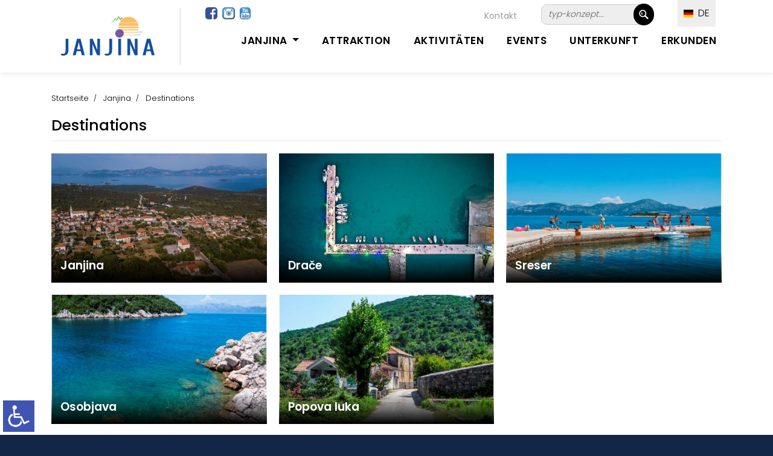

--- FILE ---
content_type: text/html; charset=UTF-8
request_url: https://www.visitjanjina.hr/?u=reiseziele/de/st/413
body_size: 5702
content:
<!DOCTYPE html>
<html lang="de">
  <head>
    <meta charset="utf-8">
    <meta name="viewport" content="width=device-width, initial-scale=1.0, maximum-scale=1.0, user-scalable=0" />
    <link rel="shortcut icon" href="https://www.visitjanjina.hr/favicon.png?ver=14" />
    <link rel="apple-touch-icon" href="https://www.visitjanjina.hr/favicon_60.png?ver=14">
    <link rel="apple-touch-icon" sizes="76x76" href="https://www.visitjanjina.hr/favicon_76.png?ver=14">
    <link rel="apple-touch-icon" sizes="120x120" href="https://www.visitjanjina.hr/favicon_120.png?ver=14">
    <link rel="apple-touch-icon" sizes="152x152" href="https://www.visitjanjina.hr/favicon_152.png?ver=14">
    <title>Destinations | TZO Janjina</title>
    <meta name="description" content="" />
    <meta name="keywords" content="turistička zajenica općine Janjina" />
    <meta property="og:url" content="https://www.visitjanjina.hr/?u=reiseziele/de/st/413" />
	<meta property="og:type" content="website" />
    <meta property="og:image" content="images/logo_janjina.png?ver=13" />
    <meta property="og:title" content="Destinations | TZO Janjina" />
    <meta property="og:description" content="" />
    <meta property="og:site_name" content="visitjanjina.hr" />
        <link href="https://fonts.googleapis.com/css?family=Poppins:100,200,300,400,500,600,700,800,900&display=swap" rel="stylesheet">
    <link href="https://www.visitjanjina.hr/vendor/bootstrap/css/bootstrap.min.css?ver=2023-07-03-08:58:071769909867" rel="stylesheet">
    <link rel="stylesheet" href="https://www.visitjanjina.hr/assets/css/fontawesome.css">
    <link rel="stylesheet" href="https://www.visitjanjina.hr/style.css?ver=2023-07-03-08:58:07">
    <link rel="stylesheet" href="https://www.visitjanjina.hr/assets/css/owl.css">
  </head>
<body id="text_size">
<style>
/* crno_bijelo */ 
body.crno_bijelo {
  background-color:#ffffff;
  color:#575757;
}
body.crno_bijelo p {
  color:#575757!important;
}
body.crno_bijelo div {
  background-color:#ffffff!important;
  background-image:none!important;
}
body.crno_bijelo div ul li {
  background-color:#ffffff!important;
  background-image:none!important;
}
body.crno_bijelo img {
  filter: grayscale(100%)!important;
}
body.crno_bijelo a {
  color:#575757;
}
/* crno_bijelo kraj */ 


/* visoki_kontrast */  
body.visoki_kontrast {
  background-color:#000000;
  color:#ffffff!important;
}
body.visoki_kontrast div {
  background-color:#000000!important;
  background-image:none!important;
}
body.visoki_kontrast p {
  color:#ffffff!important;
}
body.visoki_kontrast div p {
  color:#ffffff!important;
}
body.visoki_kontrast div ul li {
  background-color:#000000!important;
  background-image:none!important;
}
body.visoki_kontrast a {
  color:#0080FF!important;
}
/* visoki_kontrast kraj */ 

/* negativni_kontrast */  
body.negativni_kontrast {
  background-color:#000000!important;
  color:#ffffff!important;
}
body.negativni_kontrast p {
  color:#ffffff!important;
}
body.negativni_kontrast div {
  background-color:#000000!important;
  background-image:none!important;
}
body.negativni_kontrast div ul li {
  background-color:#000000!important;
  background-image:none!important;
}
body.negativni_kontrast a {
  color:#FFFF00!important;
}
/* negativni_kontrast kraj */ 


/* svjetla_pozadina */  
body.svjetla_pozadina {
  background-color:#ffffff!important;
  color:#000000!important;
}
body.svjetla_pozadina p {
  color:#000000!important;
}
body.svjetla_pozadina div {
  background-color:#ffffff!important;
  background-image:none!important;
}
body.svjetla_pozadina div ul li {
  background-color:#ffffff!important;
  background-image:none!important;
}
body.svjetla_pozadina a {
  color:#000000!important;
}
/* svjetla_pozadina kraj */  

/* visoki_kontrast */  
body.podcrtano {
}
body.podcrtano a {
	text-decoration:underline!important;
}
/* visoki_kontrast kraj */ 
</style>

    <!-- loading prije svega -->
    <!--
    <div id="preloader">
        <div class="jumper">
            <div></div>
            <div></div>
            <div></div>
        </div>
    </div>-->
    <!-- loading prije svega -->
    
     
    <!-- heder -->
    <header style="background-color:#FFFFFF;" class="background-header">
      <nav class="navbar navbar-expand-lg">
         <div class="container" style="margin-top:20px;">
         
         <div style="position:relative;" class="prikazuj_desktop">
            <div style="clear:both; margin-top:-60px; margin-left:295px; position:absolute; width:700px; height:30px;" align="right">
            		 
                     <div style="float:left; margin-top:-5px; margin-left:-30px;"><a target="_blank" href="https://www.facebook.com/visit.janjina/"><img class="za_sliku rub" src="images/facebook.jpg" height="20" /></a>&nbsp; <a target="_blank" href="https://www.instagram.com/visit.janjina/"><img class="za_sliku rub" src="images/instagram.png?ver=1" height="20" /></a>&nbsp; <a target="_blank" href="https://www.youtube.com/user/LikePeljesac?feature=watch"><img class="za_sliku rub" src="images/youtube-icon.png?ver=1" height="20" /></a></div>
                     
                     <div style="float:right;">	
                     <!-- FORMA TRAZILICA -->
                <div style="border:1px #CCCCCC solid; width:174px; background-color:#EEEEEE; margin-top:-8px; margin-bottom:10px;" class="rub_veci">
<form name="obicna" id="obicna" action="" method="ger" style="padding:0px; margin:0px;">

<input type="hidden" name="cx" value="44af0dcf842894d95" />
<input type="hidden" name="cof" value="FORID:11" />
<input type="hidden" name="ie" value="utf-8" /> 
<input type="hidden" name="ispis" value="staticna" />
<input type="hidden" name="id" value="82" />
<input type="hidden" name="l" value="de" />
<input name="trazi" value=" &nbsp; " type="submit" class="trazilica_gumb"/>
    <input name="q" id="q" value="typ-konzept..." onFocus="if(this.value=='typ-konzept...') this.value=''; " onBlur="if(this.value=='') this.value='typ-konzept...';" type="text" class="trazilica_polje rub_veci" style="background-color:#EEEEEE;" />
     <div style="clear:both;"></div>
</form>
</div>    
<!-- FORAM TRAZLICA KRAJ --></div>
            		<div style="float:right; margin-right:40px; margin-top:3px;">
                    <div style="color:#9B9999; font-size:14px; line-height:17px; text-decoration:none;"><a href="https://www.visitjanjina.hr/?u=kontakt/de/st/441/440" class="linkovi_prva_stranica">Kontakt</a></div>
                    </div>
                    <div style="clear:both;"></div>
            </div>
            
            <div style="margin-top:-85px; margin-left:990px; position:absolute; z-index:999; width:120px; height:30px;">
            	
                <div class="meni_jezik" style="z-index:999; ">        
        <ul>
            <li><a href="javascript:();"><img alt="DE" src="images/njemacki.jpg?ver=16" width="16" /> &nbsp;DE</a> 
            <ul>
            	<li><a href="https://www.visitjanjina.hr/?u=reiseziele/hr/st/413&n=1"><img alt="HR" src="images/hrvatski.jpg?ver=16" width="16" /> &nbsp;Hrvatski</a></li>                <li><a href="https://www.visitjanjina.hr/?u=reiseziele/en/st/413&n=1"><img alt="EN" src="images/engleski.jpg?ver=16" width="16" /> &nbsp;English</a></li>                                <li><a href="https://www.visitjanjina.hr/?u=reiseziele/ce/st/413&n=1"><img alt="ČE" src="images/ceski.jpg?ver=16" width="16" /> &nbsp;Čeština</a></li>                <li><a href="https://www.visitjanjina.hr/?u=reiseziele/fr/st/413&n=1"><img alt="FR" src="images/francuski.jpg?ver=16" width="16" /> &nbsp;Français</a></li>                <li><a href="https://www.visitjanjina.hr/?u=reiseziele/it/st/413&n=1"><img alt="IT" src="images/talijanski.jpg?ver=16" width="16" /> &nbsp;Italiano</a></li> 
            </ul></li>
         </ul></div> 
                
            </div>
            
          </div>
          
           
         
          <a class="navbar-brand" href="https://www.visitjanjina.hr/?l=de"><div class="logo_top">
          		<div style="float:left; margin-right:10px;"><img src="images/logo_janjina.png?ver=13" class="height_logo"></div> 
                <div style="clear:both;"></div>
          </div></a>
          
          <div style="margin-top:-24px; right:70px; position:absolute; z-index:999; width:120px; height:30px;" class="prikazuj_mobitel">
            	
                <div class="meni_jezik_manji" style="z-index:999; ">        
        <ul>
            <li><a href="javascript:();"><img alt="DE" src="images/njemacki.jpg?ver=16" width="16" /> DE</a> 
            <ul>
            	<li><a href="https://www.visitjanjina.hr/?u=reiseziele/hr/st/413&n=1"><img alt="HR" src="images/hrvatski.jpg?ver=16" width="16" /> &nbsp;Hrvatski</a></li>                <li><a href="https://www.visitjanjina.hr/?u=reiseziele/en/st/413&n=1"><img alt="EN" src="images/engleski.jpg?ver=16" width="16" /> &nbsp;English</a></li>                                <li><a href="https://www.visitjanjina.hr/?u=reiseziele/ce/st/413&n=1"><img alt="ČE" src="images/ceski.jpg?ver=16" width="16" /> &nbsp;Čeština</a></li>                <li><a href="https://www.visitjanjina.hr/?u=reiseziele/fr/st/413&n=1"><img alt="FR" src="images/francuski.jpg?ver=16" width="16" /> &nbsp;Français</a></li>                <li><a href="https://www.visitjanjina.hr/?u=reiseziele/it/st/413&n=1"><img alt="IT" src="images/talijanski.jpg?ver=16" width="16" /> &nbsp;Italiano</a></li> 
            </ul></li>
         </ul></div> 
                
            </div>
          
          <button class="navbar-toggler" type="button" data-toggle="collapse" data-target="#navbarResponsive" aria-controls="navbarResponsive" aria-expanded="false" aria-label="Toggle navigation">
            <span class="navbar-toggler-icon"></span>
          </button>
          <div class="collapse navbar-collapse" id="navbarResponsive">
             <ul class="navbar-nav ml-auto">
                <li class="nav-item active" style="margin-top:0px; padding:0px;">
                    <a class="nav-link" href="#" style="cursor:auto; border-bottom:3px transparent solid;">&nbsp;</a> 
                      <span class="sr-only"></span>
                </li> 
				
                 <li class="nav-item dropdown">
                 	
                    <div style="margin-top:-43px; left:65px; position:absolute; z-index:999; width:80px; height:30px;" class="prikazuj_mobitel">
                    	<a target="_blank" href="https://www.facebook.com/TrpanjTouristBoard/"><img class="za_sliku rub" src="images/facebook.jpg" height="20" /></a>&nbsp; <a target="_blank" href="https://www.instagram.com/visittrpanj/"><img class="za_sliku rub" src="images/instagram.png?ver=1" height="20" /></a>&nbsp; <a target="_blank" href="https://www.youtube.com/@tzotrpanj9299"><img class="za_sliku rub" src="images/youtube-icon.png?ver=1" height="20" /></a>
                    </div>
                    
                 	 <div style="margin-top:-55px; right:10px; position:absolute; z-index:999; width:175px; height:30px;" class="prikazuj_mobitel">
                     	<div style="border:1px #CCCCCC solid; margin-top:10px; margin-bottom:10px; background-color:#EEEEEE;" class="rub_veci">
<form name="obicna" id="obicna" action="" method="ger" style="padding:0px; margin:0px;">

<input type="hidden" name="cx" value="44af0dcf842894d95:_fw1bubo2dk" />
<input type="hidden" name="cof" value="FORID:11" />
<input type="hidden" name="ie" value="utf-8" /> 
<input type="hidden" name="ispis" value="staticna" />
<input type="hidden" name="id" value="82" />
<input type="hidden" name="l" value="de" />
<input name="trazi" value=" &nbsp; " type="submit" class="trazilica_gumb"/>
    <input name="q" id="q" value="typ-konzept..." onFocus="if(this.value=='typ-konzept...') this.value=''; " onBlur="if(this.value=='') this.value='typ-konzept...';" type="text" class="trazilica_polje rub_veci" style="background-color:#eeeeee;" />
     <div style="clear:both;"></div>
</form>
</div>
                     </div>
                 
                     <a style="font-weight:600; text-transform: uppercase;" class="nav-link dropdown-toggle" data-toggle="dropdown" href="#" role="button" aria-haspopup="true" aria-expanded="false">Janjina&nbsp;</a>
                    
                    <div class="dropdown-menu">
                      	
                      <a class="dropdown-item" href="https://www.visitjanjina.hr/?u=welcome-to-janjina-peljesac/de/st/411/410">Welcome to Janjina, Peljesac</a>
                      	
                      <a class="dropdown-item" href="https://www.visitjanjina.hr/?u=reiseziele/de/st/413">Reiseziele</a>
                                          </div>
                </li>
                
               <li class="nav-item"><a style="font-weight:600; text-transform: uppercase;" class="nav-link" href="https://www.visitjanjina.hr/?u=attraktion/de/st/419">Attraktion</a></li>  
                  
               <li class="nav-item"><a style="font-weight:600; text-transform: uppercase;" class="nav-link" href="https://www.visitjanjina.hr/?u=aktivitaten/de/st/432">Aktivitäten</a></li>
               
                              
               <li class="nav-item"><a style="font-weight:600; text-transform: uppercase;" class="nav-link" href="https://www.visitjanjina.hr/?u=events/de/do/438">Events</a></li>
               
               <li class="nav-item"><a style="font-weight:600; text-transform: uppercase;" class="nav-link" href="https://www.visitjanjina.hr/?u=unterkunft/de/sm/439">Unterkunft</a></li>
               
               <li class="nav-item"><a style="font-weight:600; text-transform: uppercase;" class="nav-link" href="https://www.visitjanjina.hr/?u=erkunden/de/st/440">Erkunden</a></li>
                                                   </ul>
          </div> 
        </div>
      </nav>
    </header>
    
    <!--
    <div style="height:120px;"></div>
     
    <div style="background-color:#f2f2f2; margin-bottom:-120px;" align="center">
    <div class="max_width">
        <div style="padding:10px;" align="right">   
        	####
        </div>
    </div>
    </div>
    --> 

     
      
    
<div class="banner"></div>
<script>
	function prikazi_slike(){
		document.getElementById('prikazi_vise_slika').style.display = 'block'; 
		document.getElementById('link_prikazi_vise_slika').style.display = 'none'; 
	}
</script>
<div style="background-image: linear-gradient(#ffffff, #ffffff);">
<!-- koja strana -->
	<!--<div style="height:40px;"></div>-->
      
     
    <div class="breadcrumb-section">
        <div class="container">
            <div class="row" align="left">
                <div class="col-lg-12" align="left">
                    <div class="breadcrumb-text" style="padding:10px; text-align:left;" align="left"> 
                    
                    	<div class="bt-option">
                            <a href="https://www.visitjanjina.hr/">Startseite</a>
                                                                                    <a href="https://www.visitjanjina.hr/?u=janjina/de/st/410">Janjina</a>
                                                          
                            <span style="font-size:13px; font-weight:300;">Destinations</span>                             
                        </div>
                        
                                                
                        
                                                  <h1 style="margin-top:20px; padding:0px; color:#000000;">Destinations</h1>
                                                  <div style="height:2px; margin-top:10px; background-color:#F1F1F1;"></div>
                                                  
                                                  
                    </div>
                </div>
            </div>
        </div>
    </div>
    <div style="height:0px;"></div>
    <!--<div style="height:3px; background-color:#CCCCCC;"></div>-->
 
<!-- ispis stranica -->
   
    <div style="height:20px;"></div> 
    <section class="aboutus-page-section spad">
        <div class="container">
            <div class="about-page-text">
                <div class="ap-title">
                    <div align="left" style="padding:10px; text-align:left;">
                        <p style="margin-bottom:0px; margin-top:-50px;">
                        
                            
							<div style="margin-left:-10px; margin-right:-10px; margin-bottom:0px;">
							                                                        <div class="float_left_33">
                                <div style="padding:10px;">
                                    <div style="position:relative;">
                                    	                                        <a href="https://www.visitjanjina.hr/?u=janjina/de/st/414/413"><img width="100%" src="https://www.visitjanjina.hr/stranice/slike.php?filename=https://www.visitjanjina.hr/TZ_EDIT/objekti/naslovna/DJI_0190_1678918952.jpg&amp;width=500&amp;height=300&ver=3" /></a>
                                        <div onclick="location.href='https://www.visitjanjina.hr/?u=janjina/de/st/414/413';" style="position:absolute; width:100%; bottom:0px;" class="crna_trensparent"><div style="padding:15px;"><span style="cursor:pointer;" class="linkovi_podstranice">Janjina</span></div></div>
                                                                            </div>
                                </div>
                            </div>
                                                                                                                <div class="float_left_33">
                                <div style="padding:10px;">
                                    <div style="position:relative;">
                                    	                                        <a href="https://www.visitjanjina.hr/?u=drace/de/st/415/413"><img width="100%" src="https://www.visitjanjina.hr/stranice/slike.php?filename=https://www.visitjanjina.hr/TZ_EDIT/objekti/naslovna/DJI_0475_1678919196.jpg&amp;width=500&amp;height=300&ver=3" /></a>
                                        <div onclick="location.href='https://www.visitjanjina.hr/?u=drace/de/st/415/413';" style="position:absolute; width:100%; bottom:0px;" class="crna_trensparent"><div style="padding:15px;"><span style="cursor:pointer;" class="linkovi_podstranice">Drače</span></div></div>
                                                                            </div>
                                </div>
                            </div>
                                                                                                                <div class="float_left_33">
                                <div style="padding:10px;">
                                    <div style="position:relative;">
                                    	                                        <a href="https://www.visitjanjina.hr/?u=sreser/de/st/416/413"><img width="100%" src="https://www.visitjanjina.hr/stranice/slike.php?filename=https://www.visitjanjina.hr/TZ_EDIT/objekti/naslovna/15_17_265_ssssssssssssss_1670687866.jpg&amp;width=500&amp;height=300&ver=3" /></a>
                                        <div onclick="location.href='https://www.visitjanjina.hr/?u=sreser/de/st/416/413';" style="position:absolute; width:100%; bottom:0px;" class="crna_trensparent"><div style="padding:15px;"><span style="cursor:pointer;" class="linkovi_podstranice">Sreser</span></div></div>
                                                                            </div>
                                </div>
                            </div>
                                                                                                                <div class="float_left_33">
                                <div style="padding:10px;">
                                    <div style="position:relative;">
                                    	                                        <a href="https://www.visitjanjina.hr/?u=osobjava/de/st/417/413"><img width="100%" src="https://www.visitjanjina.hr/stranice/slike.php?filename=https://www.visitjanjina.hr/TZ_EDIT/objekti/naslovna/18_20_298_1_63_1670687960.jpg&amp;width=500&amp;height=300&ver=3" /></a>
                                        <div onclick="location.href='https://www.visitjanjina.hr/?u=osobjava/de/st/417/413';" style="position:absolute; width:100%; bottom:0px;" class="crna_trensparent"><div style="padding:15px;"><span style="cursor:pointer;" class="linkovi_podstranice">Osobjava</span></div></div>
                                                                            </div>
                                </div>
                            </div>
                                                                                                                <div class="float_left_33">
                                <div style="padding:10px;">
                                    <div style="position:relative;">
                                    	                                        <a href="https://www.visitjanjina.hr/?u=popova-luka/de/st/418/413"><img width="100%" src="https://www.visitjanjina.hr/stranice/slike.php?filename=https://www.visitjanjina.hr/TZ_EDIT/objekti/naslovna/40_1_75_medium_1670583034.jpg&amp;width=500&amp;height=300&ver=3" /></a>
                                        <div onclick="location.href='https://www.visitjanjina.hr/?u=popova-luka/de/st/418/413';" style="position:absolute; width:100%; bottom:0px;" class="crna_trensparent"><div style="padding:15px;"><span style="cursor:pointer;" class="linkovi_podstranice">Popova luka</span></div></div>
                                                                            </div>
                                </div>
                            </div>
                                                                                    <div style="clear:both;"></div>
                            </div>
                            
                             
                             
                             
                         </p>
                     </div>
                 </div>
              </div>
           </div>
        </section>                    
                                
 


 

<div style="background-color:#122748; min-height:400px;">
	<div align="center">
    	<div class="max_width">
        	<div style="height:10px;"></div>
        	<div class="float_left_40" align="left">
            	<div style="padding:20px;" class="center_mobile">
            	<!-- KONTAKT -->
                <div style="color:#FFFFFF; font-size:22px; line-height:25px; font-weight:600; text-transform: uppercase;">TZO Janjina</div>
                <div style="height:20px;"></div>
                <div style="color:#FFFFFF; font-size:14px; line-height:20px;" class="footer_link">
                	<div class="float_left_center_mobile"><img src="images/logo_janjina.png?ver=13" height="80" align="left" class="rub" /></div>
                    <div class="float_left_center_mobile" style="margin-top:15px;" align="left"><img src="images/location_bez.png?ver=6" width="40" align="left" style="margin-left:20px; margin-right:20px;" /><b>Drače 80, 20246 Janjina<br />Hrvatska</b></div>
                    <div style="clear:both; height:20px;">&nbsp;</div>
                    Mob: <a href="tel:+38598772233">+385 98 77 22 33</a><br />
                    Fax: <a href="tel:+38520741130">+385 20 741 130</a><br /><br />
                    <a href="mailto:info@visitjanjina.hr">info@visitjanjina.hr</a><br />
                    <a href="https://www.visitjanjina.hr">www.visitjanjina.hr</a>
                </div>
                <!-- KONTAKT KRAJ -->
                 
                </div>
            </div>
            <div class="float_left_60" align="left">
              
            	<div style="padding:20px;">
                 
            	 
               
                	<!-- banneri -->
                    <div align="center">
                    	<div style="height:20px;"></div>
                        <a href="https://croatia.hr/" target="_blank"><img class="za_sliku" src="images/HTZ-2016-logo-slogan-hrvatski_rgb-mali.png" width="160" /></a>
                        <a href="https://visitdubrovnik.hr" target="_blank"><img class="za_sliku" src="images/logo_dubrovnik.png" width="120" /></a>
                        <a href="https://www.peljesac.holiday" target="_blank"><img class="za_sliku" src="images/peljesac.png?ver=1" width="120" /></a>
                        <a href="https://nautika.evisitor.hr/" target="_blank"><img style="margin-top:15px;" class="za_sliku rub" src="images/nautika_evisitor_new.jpg?ver=3" width="200" /></a>
                        
                        <div style="height:10px;"></div>
                		<div style="height:1px; background-color:#354763;"></div>
                		<div style="height:10px;"></div> 
                        <div align="left">
                        <div class="center_mobile">
                        
                                                <div style="clear:both;"></div>
                        <div class="footer_link" style="display:inline-block; padding:7px;"><a style="font-size:14px; line-height:17px; display:inline-block; color:#FFFFFF;" href="https://www.visitjanjina.hr/?u=datenschutz-bestimmungen/de/st/452">Datenschutz-Bestimmungen</a></div>
                        <div class="footer_link" style="display:inline-block; padding:7px;"><a style="font-size:14px; line-height:17px; display:inline-block; color:#FFFFFF;" href="https://www.visitjanjina.hr/?u=/de/st/373/453"></a></div>
                        <div style="clear:both;"></div>
                        
                                                
                        <div align="right">
                        <div style="height:5px;"></div>
                        <a href="https://www.visitjanjina.hr/TZ_EDIT/" style="background-color:#FFFFFF; padding:5px; color:#000000;" target="_blank">&nbsp;&nbsp;PRIJAVA&nbsp;&nbsp;</a>
                        </div>
                        
                        </div>
                        </div>
                    </div>
                    <!-- banneri kraj -->
                 
                
                 
                <div style="clear:both;"></div>
                <div style="height:20px;"></div>
                <div style="height:1px; background-color:#354763;"></div>
                <div style="height:10px;"></div>
                <div align="right"><span style="color:#FFFFFF; font-size:14px; line-height:17px;">Follow us on &nbsp;&nbsp;&nbsp;<a target="_blank" href="https://www.facebook.com/visit.janjina/"><img class="za_sliku rub" src="images/facebook.jpg" height="30" /></a>&nbsp; <a target="_blank" href="https://www.instagram.com/visit.janjina/"><img class="za_sliku rub" src="images/instagram.png?ver=1" height="30" /></a>&nbsp; <a target="_blank" href="https://www.youtube.com/user/LikePeljesac"><img class="za_sliku rub" src="images/youtube-icon.png?ver=1" height="30" /></a></span></div>
                <div style="height:10px;"></div>
                <div class="footer_left_padding" style="color:#FFFFFF; font-size:14px; line-height:17px;">© TZO Janjina 2023. All rights reserved</div>
                </div>
                <!-- o nama kraj -->
                </div>
            </div>
            <div style="clear:both;"></div>
        </div>
    </div>
</div>    

    <script src="vendor/jquery/jquery.min.js"></script>
    <script src="vendor/bootstrap/js/bootstrap.bundle.min.js"></script>
    <script src="assets/js/custom.js?ver=1769909867"></script>
    <script src="assets/js/owl.js"></script>
        <script src="https://www.visitjanjina.hr/lightbox/visuallightbox.js?ver=1.3" type="text/javascript"></script>          
	<script src="https://www.visitjanjina.hr/lightbox/vlbdata1.js?ver=1.3" type="text/javascript"></script>
	<link rel="stylesheet" href="https://www.visitjanjina.hr/lightbox/vlightbox1.css?ver=1.5" type="text/css" />
	<link rel="stylesheet" href="https://www.visitjanjina.hr/lightbox/visuallightbox.css?ver=1769909867" type="text/css" media="screen" /> 
    <!-- inva -->
<div id="ikona_invalidi" style="position:fixed; bottom:5px; left:5px; z-index:99;">
	<a href="javascript:otvori_info();"><img width="52" src="invalidi/invalidi.png?ver=1"></a>	
</div>

<div id="meni_invalidi" style="position:fixed; bottom:15px; left:15px; z-index:99; display:none; border:2px #cccccc solid; width:300px; min-height:200px; background-color:#FFFFFF;">
	<div style="float:right; margin-top:-35px; width:40px; margin-right:5px;" align="right"><a href="javascript:otvori_info();" style="text-decoration:none; font-size:25px; line-height:28px; font-weight:bold; color:#cccccc;">(x)</a></div>
	<div style="display:left; width:270px; padding:15px; border:none;">
    	
        <div style="cursor:pointer; min-height:30px;" onClick="povecaj_text();" id="povecaj_font"><img src="invalidi/ikona_1.png?ver=1" style="margin-top:-8px; margin-right:5px;" align="left"> Povećaj font</div> 
        <div style="clear:both;"></div>
    	
        <div style="cursor:pointer; min-height:30px;" onClick="smanji_text();" id="smanji_font"><img src="invalidi/ikona_2.png?ver=1" style="margin-top:-8px; margin-right:5px;" align="left"> Smanji font</div> 
        <div style="clear:both;"></div>
    	
        <div style="cursor:pointer; min-height:30px;" onClick="crno_bijelo();" id="crno_bijelo"><img src="invalidi/ikona_3.png?ver=1" align="left" style="margin-top:-8px; margin-right:5px;"> Crno bijelo</div> 
        <div style="clear:both;"></div>
        
        <div style="cursor:pointer; min-height:30px;" onClick="visoki_kontrast();" id="visoki_kontrast"><img src="invalidi/ikona_4.png?ver=1" align="left" style="margin-top:-8px; margin-right:5px;"> Visoki kontrast</div> 
        <div style="clear:both;"></div>
        
        <div style="cursor:pointer; min-height:30px;" onClick="negativni_kontrast();" id="negativni_kontrast"><img src="invalidi/ikona_5.png?ver=1" align="left" style="margin-top:-8px; margin-right:5px;"> Negativni kontrast</div> 
        <div style="clear:both;"></div>
        
        <div style="cursor:pointer; min-height:30px;" onClick="svjetla_pozadina();" id="svjetla_pozadina"><img src="invalidi/ikona_6.png?ver=1" align="left" style="margin-top:-8px; margin-right:5px;"> Svjetla pozadina</div> 
        <div style="clear:both;"></div>
        
         <div style="cursor:pointer; width:100%; min-height:30px;" onClick="podrctane_poveznice();" id="podrctane_poveznice"><img src="invalidi/ikona_7.png?ver=1" align="left" style="margin-top:-8px; margin-right:5px;"> Podcrtane poveznice</div> 
        <div style="clear:both;"></div>
    	
    </div>
    <div style="clear:both;"></div>
</div>
<script>
	function otvori_info(){
 		if(document.getElementById("meni_invalidi").style.display == 'none') { 
		document.getElementById("ikona_invalidi").style.display = "none"; 
		document.getElementById('meni_invalidi').style.display = 'block';
			} else {
		document.getElementById("ikona_invalidi").style.display = "block"; 
		document.getElementById('meni_invalidi').style.display = 'none';
		}
	}
	function povecaj_text() {
		demo_paragraph = document.getElementById('text_size');
 		demo_paragraph.style.fontSize = "150%" ;
    	tsw_demo_font_is_large = true ; 
	}
	function smanji_text() {
		demo_paragraph = document.getElementById('text_size');
  		demo_paragraph.style.fontSize = "13px" ;
    	tsw_demo_font_is_large = true ;	
	}
 	function crno_bijelo() {
 		document.body.classList.remove(''+document.body.classList.item(0)+'');
		document.body.classList.add("crno_bijelo");		 
	}
	function visoki_kontrast() {
 		document.body.classList.remove(''+document.body.classList.item(0)+'');
		document.body.classList.add("visoki_kontrast");	 
	}
	function negativni_kontrast() {
 		document.body.classList.remove(''+document.body.classList.item(0)+'');
		document.body.classList.add("negativni_kontrast");	 
	}
	function svjetla_pozadina() {
 		document.body.classList.remove(''+document.body.classList.item(0)+'');
		document.body.classList.add("svjetla_pozadina");	 
	}
	function podrctane_poveznice()
	{	
		 //alert(document.body.classList.item(1));
		 if(document.body.classList.item(1)=="podcrtano") {
		 	document.body.classList.remove('podcrtano');
		 }
		 else {
 			document.body.classList.add(""+document.body.classList.item(0)+"","podcrtano");
		} 
		 
	} 
</script>
<!-- inva kraj -->
</body>
</html>

--- FILE ---
content_type: text/css
request_url: https://www.visitjanjina.hr/style.css?ver=2023-07-03-08:58:07
body_size: 39370
content:
body {
  font-family: 'Poppins', sans-serif;
  overflow-x: hidden;
  text-rendering: optimizeLegibility;
  -webkit-font-smoothing: antialiased;
  -moz-osx-font-smoothing: grayscale;
  background-color:#122748;
}
.font_size_16 { font-size:1em; }
.font_size_17 { font-size:1.06em; }
.font_size_18 { font-size:1.12em; }
.font_size_19 { font-size:1.18em; }
.font_size_20 { font-size:1.25em; }
p {
	margin-bottom: 0px;
	font-size: 0.87em;
	font-weight: 300;
	color: #4a4a4a;
	line-height: 1.5em;
}
a {
	text-decoration: none!important;
}
ul {
	padding: 0;
	margin: 0;
	list-style: none;
}

h1 { font-size:25px; line-height:28px; margin:0px; }
h2,h3,h4,h5,h6 {
	margin: 0px;
}

ul.social-icons li {
	display: inline-block;
	margin-right: 3px;
}

ul.social-icons li:last-child {
	margin-right: 0px;
}

ul.social-icons li a {
	width: 50px;
	height: 50px;
	display: inline-block;
	line-height: 50px;
	background-color: #eee;
	color: #121212;
	font-size: 1.12em;
	text-align: center;
	transition: all .3s;
}

ul.social-icons li a:hover {
	background-color: #003399;
	color: #fff;
}

a.filled-button {
	background-color: #003399;
	color: #fff;
	font-size: 0.87em;
	font-weight: 300;
	padding: 10px 20px;
	border-radius: 5px;
	display: inline-block;
	transition: all 0.3s;
}

a.filled-button:hover {
	background-color: #121212;
	color: #fff;
}

.section-heading {
	text-align: left;
	margin-bottom: 60px;
	border-bottom: 1px solid #eee;
}

.section-heading h2 {
	font-size: 1.6em;
	font-weight: 400;
	color: #1e1e1e;
	margin-bottom: 15px;
}

.page-heading {
	padding: 210px 0px 130px 0px;
	text-align: center;
	background-position: center center;
	background-repeat: no-repeat;
	background-size: cover;
}

.page-heading .text-content h4 {
	color: #003399;
	font-size: 1.37em;
	text-transform: uppercase;
	font-weight: 700;
	margin-bottom: 15px;
}

.page-heading .text-content h2 {
	color: #fff;
	font-size: 1.37em;
	text-transform: uppercase;
	letter-spacing: 5px;
}

#preloader {
  overflow: hidden;
  background: #ffffff;
  left: 0;
  right: 0;
  top: 0;
  bottom: 0;
  position: fixed;
  z-index: 9;
  color: #fff;
}

#preloader .jumper {
  left: 0;
  top: 0;
  right: 0;
  bottom: 0;
  display: block;
  position: absolute;
  margin: auto;
  width: 50px;
  height: 50px;
}

#preloader .jumper > div {
  background-color: #fff;
  width: 10px;
  height: 10px;
  border-radius: 100%;
  -webkit-animation-fill-mode: both;
  animation-fill-mode: both;
  position: absolute;
  opacity: 0;
  width: 50px;
  height: 50px;
  -webkit-animation: jumper 1s 0s linear infinite;
  animation: jumper 1s 0s linear infinite;
}

#preloader .jumper > div:nth-child(2) {
  -webkit-animation-delay: 0.33333s;
  animation-delay: 0.33333s;
}

#preloader .jumper > div:nth-child(3) {
  -webkit-animation-delay: 0.66666s;
  animation-delay: 0.66666s;
}

@-webkit-keyframes jumper {
  0% {
    opacity: 0;
    -webkit-transform: scale(0);
    transform: scale(0);
  }
  5% {
    opacity: 1;
  }
  100% {
    -webkit-transform: scale(1);
    transform: scale(1);
    opacity: 0;
  }
}

@keyframes jumper {
  0% {
    opacity: 0;
    -webkit-transform: scale(0);
    transform: scale(0);
  }
  5% {
    opacity: 1;
  }
  100% {
    opacity: 0;
  }
}

/* Header Style */
@media only screen and (min-width: 300px) and (max-width: 980px) { 
header {
	position: absolute;
	z-index: 9;
	width: 100%;
	height: 80px;
	-webkit-transition: all 0.3s ease-in-out 0s;
    -moz-transition: all 0.3s ease-in-out 0s;
    -o-transition: all 0.3s ease-in-out 0s;
    transition: all 0.3s ease-in-out 0s;
}
}
@media only screen and (min-width: 981px)  {
header {
	position: absolute;
	z-index: 9;
	width: 100%;
	height: 120px;
	-webkit-transition: all 0.3s ease-in-out 0s;
    -moz-transition: all 0.3s ease-in-out 0s;
    -o-transition: all 0.3s ease-in-out 0s;
    transition: all 0.3s ease-in-out 0s;
}
}

header .navbar {
	padding: 17px 0px;
}
.background-header .navbar {
	padding: 17px 0px;
}
.background-header {
	top: 0;
	position: fixed;
	background-color: #fff!important;
	box-shadow: 0px 1px 10px rgba(0,0,0,0.1);
}
.background-header .navbar-brand h2 {
	color: #121212!important;
}
.background-header .navbar-nav a.nav-link {
	color: #1e1e1e;
}
.background-header .navbar-nav .nav-link:hover,
.background-header .navbar-nav .active>.nav-link,
.background-header .navbar-nav .nav-link.active,
.background-header .navbar-nav .nav-link.show,
.background-header .navbar-nav .show>.nav-link {
	color: #003399;
}
.navbar .navbar-brand {
	float: 	left;
	margin-top: -12px;
	outline: none;
}
.navbar .navbar-brand h2 {
	color: #000;
	text-transform: uppercase;
	font-size: 1.5em;
	font-weight: 700;
	-webkit-transition: all .3s ease 0s;
    -moz-transition: all .3s ease 0s;
    -o-transition: all .3s ease 0s;
    transition: all .3s ease 0s;
}
.navbar .navbar-brand h2 em {
	font-style: normal;
	color: #003399;
}
#navbarResponsive {
	z-index: 9;
}
.navbar-collapse {
	text-align: center;
}
.navbar .navbar-nav .nav-item {
	margin: 0px 11px;
}
.navbar .navbar-nav a.nav-link {
	font-size: 1.06em;
	font-weight: 500;
	letter-spacing: 0.5px;
	color: #000;
	transition: all 0.5s;
	margin-top: 5px;
}
.navbar .navbar-nav .nav-link:hover,
.navbar .navbar-nav .active>.nav-link,
.navbar .navbar-nav .nav-link.active,
.navbar .navbar-nav .nav-link.show,
.navbar .navbar-nav .show>.nav-link {
	color: #003399;
	padding-bottom: 25px;
	border-bottom: 3px solid #003399;
}
.navbar .navbar-toggler-icon {
	background-image: none;
}
.navbar .navbar-toggler {
	border-color: none;
	background-color: #003399;	
	height: 36px;
	outline: none;
	border-radius: 0px;
	position: absolute;
	right: 10px;
	top: 20px;
}
.navbar .navbar-toggler-icon:after {
	content: '\f0c9';
	color: #fff;
	font-size: 1.12em;
	line-height: 26px;
	font-family: 'FontAwesome';
}

.max_width { max-width: 1110px; }

@media only screen and (min-width: 300px) and (max-width: 980px) { 
.height_50_mobile { height:0px; }
.logo_velicina { height:65px; }
.logo_top { margin-top:-17px; margin-left:-25px; }
.padding_mobile_25 { padding:25px; }
.padding_left_20_mobile { }
.padding_right_20_mobile { }
.padding_left_20 { }
.height_logo { height:65px; margin-left:10px; }
}
@media only screen and (min-width: 981px)  {
.height_50_mobile { height:50px!important; }
.logo_velicina { height:75px;  }
.logo_top { margin-top:-17px; width:225px; height:94px; margin-right:-75px; border-right:3px #eeeeee solid; }
.padding_mobile_25 { }
.padding_left_20_mobile { padding-left:20px; }
.padding_right_20_mobile { padding-right:20px; }
.padding_left_20 { padding-left:20px; }
.height_logo { height:80px; margin-top:10px; }
}

.height_5 { height:5px; }

.footer_link a { color:#ABC4EA; text-decoration:none; }
.footer_link a:hover { text-decoration:underline!important; }

.clear_both { clear:both; }

.tabovi_tabovi { background-color:#f4f4f4; padding:10px; }
.tabovi_tabovi a { color:#000000; font-size:15px; line-height:18px; }
.tabovi_tabovi_selected { background-color:#122748; padding:10px; }
.tabovi_tabovi_selected a { color:#ffffff; font-size:15px; line-height:18px; }


.arrow_plava {
  border: 1px solid #24387F;
  border-width: 0 3px 3px 0;
  display: inline-block;
  padding: 5px;
}
.arrow {
  border: 1px solid #ffffff;
  border-width: 0 3px 3px 0;
  display: inline-block;
  padding: 5px;
}
.up {
  transform: rotate(-135deg);
  -webkit-transform: rotate(-135deg);
  margin-top:-13px; 
}

.up_vise {
  transform: rotate(-135deg);
  -webkit-transform: rotate(-135deg);
  margin-top:-16px; 
}

.down {
  transform: rotate(45deg);
  -webkit-transform: rotate(45deg);
  margin-top:-18px; 
}

.down_vise {
  transform: rotate(45deg);
  -webkit-transform: rotate(45deg);
  margin-top:-20px; 
}

@media only screen and (min-width: 300px) and (max-width: 980px) {
.float_left_center { display:inline-block!important; }
.clear_dva { clear:both; } 
.float_left_25_center { display:inline-block; width:50%; }
.float_left_25 { float:left; width:50%; }
.float_left_33 { float:left; width:100%; }
.float_left_66 { float:left; width:100%; }
.float_left_50 { float:left; width:100%; }
.float_left_70 { float:left; width:100%; }
.float_left_30 { float:left; width:100%; }
.float_left_40 { float:left; width:100%; }
.float_left_60 { float:left; width:100%; }
.float_left_80 { float:left; width:100%; }
.float_left_80_80 { float:left; width:100%; }
.float_left_20_20 { float:left; width:100%; }
.float_left_65 { float:left; width:100%; }
.float_left_35 { float:left; width:100%; }
.height_naslovna_ddk {}
.float_left_25_25 { float:left; width:100%; }
.float_left_75_75 { float:left; width:100%; }
.float_left_35_35 { float:left; width:100%; }
.float_left_65_65 { float:left; width:100%; }
}
@media only screen and (min-width: 981px)  {
.float_left_center { float:left; }
.float_left_25_center { display:inline-block; width:25%; }
.float_left_25 { float:left; width:25%; }
.float_left_33 { float:left; width:33.33%; }
.float_left_66 { float:left; width:66.5%; }
.float_left_50 { float:left; width:50%; }
.float_left_70 { float:left; width:70%; }
.float_left_30 { float:left; width:30%; }
.float_left_40 { float:left; width:40%; }
.float_left_60 { float:left; width:60%; }
.float_left_80 { float:left; width:80%; }
.float_left_80_80 { float:left; width:80%; }
.float_left_20_20 { float:left; width:20%; }
.float_left_65 { float:left; width:65%; }
.float_left_35 { float:left; width:31%; margin-left:4%; }
.height_naslovna_ddk { height:83px; }
.float_left_25_25 { float:left; width:25%; }
.float_left_75_75 { float:left; width:75%; }
.float_left_35_35 { float:left; width:36%; margin-right:2%; }
.float_left_65_65 { float:left; width:62%; }
}

@media only screen and (min-width: 300px) and (max-width: 410px) { 
.float_left_6 { float:left; width:100%; }
.gallery_padding { margin:10px; }
.gallery_prikaz_imena { position:absolute; width:100%; bottom:0px; z-index:1; }
.galerija_prikaz_broja { position:absolute; left:0px; top:-10px; z-index:1; }
}
@media only screen and (min-width: 411px) and (max-width: 780px) { 
.float_left_6 { float:left; width:50%; }
.gallery_padding { margin:20px; }
.gallery_prikaz_imena { position:absolute; width:100%; bottom:0px; z-index:1; }
.galerija_prikaz_broja { position:absolute; left:0px; top:-20px; z-index:1; }
}
@media only screen and (min-width: 781px) and (max-width: 1000px) { 
.float_left_6 { float:left; width:25%; }
.gallery_padding { margin:20px; }
.gallery_prikaz_imena { position:absolute; width:100%; bottom:0px; z-index:1; }
.galerija_prikaz_broja { position:absolute; left:0px; top:-20px; z-index:1; }
}
@media only screen and (min-width: 1001px) and (max-width: 1400px) { 
.float_left_6 { float:left; width:25%; }
.gallery_padding { margin:20px; }
.gallery_prikaz_imena { position:absolute; width:100%; bottom:0px; z-index:1; }
.galerija_prikaz_broja { position:absolute; left:0px; top:-20px; z-index:1; }
}
@media only screen and (min-width: 1401px)  {
.float_left_6 { float:left; width:16.66%; }
.gallery_padding { margin:20px; }
.gallery_prikaz_imena { position:absolute; width:100%; bottom:0px; z-index:1; }
.galerija_prikaz_broja { position:absolute; left:0px; top:-20px; z-index:1; }
}


.bottom_gradient {  
 	background: url([data-uri]);
      background: -moz-linear-gradient(top, rgba(0, 0, 0, 0) 0%, rgba(0, 0, 0, 0) 9%, black 100%);
      background: -webkit-gradient(linear, left top, left bottom, color-stop(0%, rgba(0, 0, 0, 0)), color-stop(9%, rgba(0, 0, 0, 0)), color-stop(100%, black));
      background: -webkit-linear-gradient(top, rgba(0, 0, 0, 0) 0%, rgba(0, 0, 0, 0) 9%, black 100%);
      background: -o-linear-gradient(top, rgba(0, 0, 0, 0) 0%, rgba(0, 0, 0, 0) 9%, black 100%);
      background: -ms-linear-gradient(top, rgba(0, 0, 0, 0) 0%, rgba(0, 0, 0, 0) 9%, black 100%);
      background: linear-gradient(to bottom, rgba(0, 0, 0, 0) 0%, rgba(0, 0, 0, 0) 9%, black 100%);
      filter: progid:DXImageTransform.Microsoft.gradient(startColorstr='#00000000', endColorstr='#000000',GradientType=0); }	  
}


.text_stranice_bijeli { color:#ffffff!important; font-size: 1em; line-height:25px; }
.text_stranice_bijeli strong { font-weight:bold; }
.text_stranice_bijeli a { color:#000000!important; }
.text_stranice_bijeli a:hover { text-decoration:underline; }

.text_stranice_bijeli p { color:#ffffff!important; font-size: 1em; line-height:25px; }
.text_stranice_bijeli p strong { font-weight:bold; }
.text_stranice_bijeli p a { color:#000000!important; }
.text_stranice_bijeli p a:hover { text-decoration:underline; }



@media only screen and (min-width: 300px) and (max-width: 680px) { 
.float_left_20 { float:left; width:50%; margin-bottom:10px; }
.pomakni_lijevo_mobitel { margin-left:15px!important; margin-right:-20px!important; padding:0px!important; margin-top:10px; }
.margin_top_detalji { margin-top:-10px!important; }
}
@media only screen and (min-width: 681px) and (max-width: 1100px) { 
.float_left_20 { float:left; width:50%; margin-bottom:10px; }
.pomakni_lijevo_mobitel { margin-top:0px; }
.margin_top_detalji { margin-top:-10px!important;  }
}
@media only screen and (min-width: 1101px)  {
.float_left_20 { float:left; width:20%; }
.pomakni_lijevo_mobitel {  }
.margin_top_detalji { margin-top:10px!important;  }
}
.rub { border-radius:5px; -moz-border-radius:5px; -webkit-border-radius:5px; }
.rub_veci { border-radius:10px; -moz-border-radius:10px; -webkit-border-radius:10px; }
.rub_dole { border-bottom-left-radius:5px; -moz-border-bottom-left-radius:5px; -webkit-border-bottom-left-radius:5px; border-bottom-right-radius:5px; -moz-border-bottom-right-radius:5px; -webkit-border-bottom-right-radius:5px; }

.za_sliku { opacity: 1.0;  filter: alpha(opacity=100);  }
.za_sliku:hover { opacity: 0.6; filter: alpha(opacity=60); } 
.za_sliku_kliknuti { opacity: 0.6; filter: alpha(opacity=60); }

.tablica_ide table {
  border-collapse: collapse;
  width: 100%;
}

.tablica_ide table th, td {
  
  padding: 8px;
  font-size:1.04em!important;
}

.tablica_ide table th, td span { font-size:1.04em!important; }

tr:nth-child(even) {background-color: #f2f2f2;}

@media only screen and (min-width: 300px) and (max-width: 768px) { 
.galerija_slika_slike_div_manje{ float:left; width:50%; }
.galerija_slika_slike { width:100%; }

.text_stranica img { width:auto!important; max-width:100%!important; height:auto!important; max-height:100%!important; margin-bottom:10px!important; }
.text_stranica h2 strong img { width:auto!important; max-width:50%!important; height:auto!important; max-height:100%!important; margin-bottom:0px!important; }
.text_stranica p { color:#000000!important; font-size: 1em; line-height:25px; }
.text_stranica div { color:#000000!important; font-size: 1em; line-height:25px; font-weight:300; }
.text_stranica p div { color:#000000!important; font-size: 1em; line-height:25px; font-weight:300; }
.text_stranica strong { font-weight:500; }

.text_stranica ul { margin:0px; }
.text_stranica ul li { margin-left:25px; }

.text_stranica_dokumenti img { }
.text_stranica_dokumenti p { color:#000000!important; font-size: 1em; line-height:25px; }
.text_stranica_dokumenti p a { border-left:2px #767B84 solid; padding-left:10px; display: block;
margin-top: 12px; }
.text_stranica_dokumenti strong { font-weight:600; }

.text_stranica_dokumenti ul { margin:0px; }
.text_stranica_dokumenti ul li { margin-left:25px; }

.tablica_manja table { border:none; width:100%!important; text-align:center; margin-top:15px; margin-bottom:15px; }
.tablica_manja table tr { border:1px #CCCCCC solid; display: block;  width:100%!important; margin-top:20px; margin-bottom:20px; }
.tablica_manja table tr td { border:1px #CCCCCC solid; display: block;  width:100%!important; padding:5px; }
.tablica_manja table tbody tr { border:1px #CCCCCC solid; display: block;  width:100%!important; margin-top:20px; margin-bottom:20px; }
.tablica_manja table tbody tr td { border:1px #CCCCCC solid; display: block;  width:100%!important; padding:5px; }

}
@media only screen and (min-width: 769px)  { 
.galerija_slika_slike_div_manje{ float:left; width:25%; }
.galerija_slika_slike { width:100%; }

.text_stranica p { color:#000000!important; font-size: 1em; line-height:25px; }
.text_stranica div { color:#000000!important; font-size: 1em; line-height:25px; font-weight:300; }
.text_stranica p div { color:#000000!important; font-size: 1em; line-height:25px; font-weight:300; }
.text_stranica strong { font-weight:500; }

.text_stranica ul { margin:0px; }
.text_stranica ul li { margin-left:25px; }

.text_stranica_dokumenti p { color:#000000!important; font-size: 1em; line-height:25px; }
.text_stranica_dokumenti p a { border-left:2px #767B84 solid; padding-left:10px; display: block;
margin-top: 12px; }
.text_stranica_dokumenti strong { font-weight:600; }

.text_stranica_dokumenti ul { margin:0px; }
.text_stranica_dokumenti ul li { margin-left:25px; }

}

.text_stranica { color:#000000; }
.text_stranica h2 { margin-bottom:15px; font-size:18px; line-height:21px; }
.text_stranica p { margin-bottom:10px; }

.text_stranica ul { margin-bottom:15px; }
.text_stranica ul li { list-style:outside; }

.linkovi_prva_stranica { color:#9B9999; font-size:14px; line-height:17px; text-decoration:none; }
.linkovi_prva_stranica:hover { text-decoration:underline; }
 
@media only screen and (min-width: 300px) and (max-width: 880px) { 
.prikazuj_desktop { display:none; }
.prikazuj_mobitel { display:block; }
.text_banneri { font-weight:600; color:#ffffff; font-size:25px; line-height:28px; }
.padding_mobitel { padding:25px; }
.padding_mobitel_naziv { padding-left:25px; padding-top:25px; padding-bottom:0px; }
.padding_mobitel_height { height:10px; }
.padding_mobitel_desktop { margin-left:0px; margin-right:0px; margin-bottom:0px; }
.max_height_slike { min-height:245px; }
.max_height_height { height:245px; }
.scroll_ide { overflow-y:scroll; overflow-x:hidden;  }
.scroll_height { height:100%; }  
.scsroll_shadow { -webkit-box-shadow: 0 4px 6px -6px #222;
  -moz-box-shadow: 0 4px 6px -6px #222;
  box-shadow: 0 4px 6px -6px #222; }
.float_left_center_mobile { display:inline-block; float:none!important; }  
.center_mobile { text-align:center; }
.footer_left_padding { padding-left:55px; padding-top:5px; }
}
@media only screen and (min-width: 881px)  {
.prikazuj_desktop { display:block; }
.prikazuj_mobitel { display:none; }
.text_banneri { font-weight:600; color:#ffffff; font-size:50px; line-height:53px; }
.padding_mobitel { padding:0px; }
.padding_mobitel_naziv { padding-left:0px; padding-top:25px; padding-bottom:25px; }
.padding_mobitel_height { height:30px; }
.padding_mobitel_desktop { margin-left:-15px; margin-right:-15px; margin-bottom:0px; }
.max_height_slike { min-height:400px; }
.max_height_height { height:400px; }
.scroll_ide { }
.scroll_height { } 
.scsroll_shadow { }
.float_left_center_mobile { margin-bottom:10px; }
.center_mobile { }
}


.meni_jezik{margin-top:10px;margin-left:10px;margin-bottom:-10px;padding:0;float:right;background-color:#eeeeee}
.meni_jezik ul{list-style:none;padding:0;margin:0}
.meni_jezik ul li{display:block;position:relative;float:left;padding:0;margin:0}
.meni_jezik li ul{display:none}
.meni_jezik ul li a{display:block;text-decoration:none;padding:10px;color:#000;font-size:16px; font-weight:300;}
.meni_jezik ul li a:hover{display:block}
.meni_jezik li:hover ul{display:block;min-width:120px;right:0;position:absolute;z-index:999; border:none;}
.meni_jezik li:hover li{float:none;margin:0;text-align:left}
.meni_jezik li:hover a{background:#eee;color:#000}
.meni_jezik li:hover li a:hover{background:#F3F3F3}


.meni_jezik_manji{margin-top:10px;margin-left:10px;margin-bottom:-10px;padding:0;float:right;background-color:#eeeeee}
.meni_jezik_manji ul{list-style:none;padding:0;margin:0}
.meni_jezik_manji ul li{display:block;position:relative;float:left;padding:0;margin:0}
.meni_jezik_manji li ul{display:none}
.meni_jezik_manji ul li a{display:block;text-decoration:none;padding:6px;color:#000;font-size:16px; font-weight:300;}
.meni_jezik_manji ul li a:hover{display:block}
.meni_jezik_manji li:hover ul{display:block;min-width:120px;right:0;position:absolute;z-index:999; border:none;}
.meni_jezik_manji li:hover li{float:none;margin:0;text-align:left}
.meni_jezik_manji li:hover a{background:#eee;color:#000}
.meni_jezik_manji li:hover li a:hover{background:#F3F3F3}


.trazilica_gumb { height:36px; border-radius:17px; -moz-border-radius:17px; -webkit-border-radius:17px; line-height:20px; width:34px; border:none; background-color:#000000; background-image:url(images/search_ikona.png?ver=4); background-position:center; background-repeat:no-repeat; margin-bottom:-2px; margin-top:-2px; margin-right:-14px; float:right; cursor:pointer; color:#ffffff; }


/*CSS for serving the retina image to devices with a high "device-pixel-ratio":*/
@media only screen and (-moz-min-device-pixel-ratio: 1.5), 
only screen and (-o-min-device-pixel-ratio: 3/2), 
only screen and (-webkit-min-device-pixel-ratio: 1.5), 
only screen and (min-devicepixel-ratio: 1.5), 
only screen and (min-resolution: 1.5dppx) {
.trazilica_gumb {  background-size: 18px 26px; height:36px; border-radius:17px; -moz-border-radius:17px; -webkit-border-radius:17px; line-height:20px; width:34px; border:none; background-color:#000000; background-image:url(images/search_ikona_veca.png?ver=2); background-position:center; background-repeat:no-repeat; margin-bottom:-2px; margin-top:-2px; margin-right:-14px; float:right; cursor:pointer; color:#ffffff; }
}


.trazilica_polje {  outline:none; height:32px; padding-left:10px; padding-right:10px; padding-bottom:0px; padding-top:0px; width:151px; border:0; margin-top:0px; margin-left:0px; float:right; color:#636363; font-weight:300; font-style: italic; background-color:none; }	



@media only screen and (min-width: 300px) and (max-width: 880px) { 
.breadcrumb-section {
	padding-top: 20px;
	padding-bottom: 20px;
}
}
@media only screen and (min-width: 881px)  {
.breadcrumb-section {
	padding-top: 20px;
	padding-bottom: 20px;
}
}
.breadcrumb-text {
	text-align: center;
	color: #ffffff;
	font-weight:300;
}
.breadcrumb-text h2 {
	font-size: 34px;
	color: #ffffff;
	margin-bottom: 12px;
}
.breadcrumb-text .bt-option a {
	display: inline-block;
	font-size: 13px;
	color: #000000;
	margin-right: 20px;
	position: relative;
	font-weight: 300;
}
.breadcrumb-text .bt-option a:after {
	position: absolute;
	right: -13px;
	top: 1px;
	content: " / ";
	font-size: 0.87em;
	color: #000000;
	font-weight: 300;
}
.breadcrumb-text .bt-option span {
	display: inline-block;
	font-size: 0.87em;
	color: #000000;
	font-weight: 300;
}


/* Banner Style */

@media only screen and (min-width: 300px) and (max-width: 980px) { 
.banner {
	position: relative;
	text-align: center;
	padding-top: 80px;
}
}
@media only screen and (min-width: 981px)  {
.banner {
	position: relative;
	text-align: center;
	padding-top: 120px;
}
}

.banner-item-01 {
	padding: 300px 0px;
	background-size: cover;
	background-repeat: no-repeat;
	background-position: center center;
}

.banner-item-02 {
	padding: 300px 0px;
	background-size: cover;
	background-repeat: no-repeat;
	background-position: center center;
}

.banner-item-03 {
	padding: 300px 0px;
	background-size: cover;
	background-repeat: no-repeat;
	background-position: center center;
}

.banner .banner-item {
	max-height: 600px;
}

.banner .text-content {
	position: absolute;
	top: 50%;
	transform: translateY(-50%);
	text-align: center;
	width: 100%;
}

.banner .text-content h4 {
	color: #003399;
	font-size: 1.37em;
	text-transform: uppercase;
	font-weight: 700;
	margin-bottom: 15px;
}

.banner .text-content h2 {
	color: #fff;
	font-size: 62px;
	text-transform: uppercase;
	letter-spacing: 5px;
}

.owl-banner .owl-dots .owl-dot {
  border-radius: 3px;
  width:150px;
}
.owl-banner .owl-dots {
    display: -webkit-box;
    display: -webkit-flex;
    display: -ms-flexbox;
    display: flex;
    -ms-flex-pack: center;
    -webkit-justify-content: center;
    justify-content: center;
    position: absolute;
    left: 50%;
    transform: translateX(-50%);
    bottom: 30px;
}
.owl-banner .owl-dots .owl-dot {
    width: 10px;
    height: 10px;
    border-radius: 50%;
    margin: 0 10px;
    background-color: #fff;
    opacity: 0.5;
}
.owl-banner .owl-dots .owl-dot:focus {
    outline: none
}
.owl-banner .owl-dots .owl-dot.active {
    background-color: #fff;
    opacity: 1;
}



/* Latest Produtcs */

.latest-products {
	margin-top: 100px;
}

.section-heading a {
	float: right;
	margin-top: -35px;
	text-transform: uppercase;
	font-size: 13px;
	font-weight: 700;
	color: #003399;
}

.product-item {
	border: 1px solid #eee;
	margin-bottom: 30px;
}

.product-item .down-content {
	padding: 30px;
	position: relative;
}

.product-item img {
	width: 100%;
	overflow: hidden;
}

.product-item .down-content h4 {
	font-size: 1.06em;
	color: #1a6692;
	margin-bottom: 20px;
}

.product-item .down-content h6 {
	font-size: 1.12em;
	margin-bottom: 15px;
	color: #121212;
}

.product-item .down-content h6 small{
	color: #999;
}

.product-item .down-content p {
	margin-bottom: 20px;
}

.product-item .down-content ul li {
	display: inline-block;
}

.product-item .down-content ul li i {
	color: #003399;
	font-size: 0.87em;
}

.product-item .down-content span {
	position: absolute;
	right: 30px;
	bottom: 30px;
	font-size: 13px;
	color: #003399;
	font-weight: 500;
}

.product-item .down-content span a {
	color: #003399;
	display: inline-block;
	margin-bottom: 3px;
}

.modal-dialog { 
	margin-top: 10%; 
}

/* Best Features */

.about-features {
	margin-top: 100px!important;
}

.about-features p {
	border-bottom: 1px solid #eee;
	padding-bottom: 20px;
}

.about-features .container .row {
	padding-bottom: 0px!important;
	border-bottom: none!important;
}

.best-features {
	margin-top: 50px;
}

.best-features .container .row {
	border-bottom: 1px solid #eee;
	padding-bottom: 60px;
}

.best-features img {
	width: 100%;
	overflow: hidden;
}

.best-features h4 {
	font-size: 1.06em;
	color: #1a6692;
	margin-bottom: 20px;
}

.best-features ul.featured-list li {
	display: block;
	margin-bottom: 10px;
}

.best-features p {
	margin-bottom: 25px;
}

.best-features ul.featured-list li a {
	font-size: 0.87em;
	color: #4a4a4a;
	font-weight: 300;
	transition: all .3s;
	position: relative;
	padding-left: 13px;
}

.best-features ul.featured-list li a:before {
	content: '';
	width: 5px;
	height: 5px;
	display: inline-block;
	background-color: #4a4a4a;
	position: absolute;
	left: 0;
	transition: all .3s;
	top: 8px;
}

.best-features ul.featured-list li a:hover {
	color: #003399;
}

.best-features ul.featured-list li a:hover::before {
	background-color: #003399;
}

.best-features .filled-button {
	margin-top: 20px;
}





/* Call To Action */

.call-to-action .inner-content {
	margin-top: 60px;
	padding: 30px;
	background-color: #f7f7f7;
	border-radius: 5px;
}

.call-to-action .inner-content h4 {
	font-size: 1.06em;
	color: #1a6692;
	margin-bottom: 15px;
}

.call-to-action .inner-content em {
	font-style: normal;
	font-weight: 700;
}

.call-to-action .inner-content .col-md-4 {
	text-align: right;
}

.call-to-action .inner-content .filled-button {
	margin-top: 12px;
}




/* Footer */

footer {
	text-align: center;
}

footer .inner-content {
	border-top: 1px solid #eee;
	margin-top: 60px;
	padding: 60px 0px;
}

footer .inner-content p {
	text-transform: uppercase;
}

footer .inner-content p a {
	color: #003399;
	margin-left: 3px;
}




/* Product Page */

.products {
	margin-top: 100px;
}

.products .filters {
	text-align: center;
	border-bottom: 1px solid #eee;
	padding-bottom: 10px;
	margin-bottom: 60px;
}

.products .filters li {
	text-transform: uppercase;
	font-size: 13px;
	font-weight: 700;
	color: #121212;
	display: inline-block;
	margin: 0px 10px;
	transition: all .3s;
	cursor: pointer;
}

.products .filters ul li.active,
.products .filters ul li:hover {
  color: #003399;
}

.dropdown-menu { 
	border-radius: 0;
}

@media only screen and (min-width: 300px) and (max-width: 960px) { 
.dropdown-item { 
	padding: .5rem 1.5rem; 
	white-space: normal;
}
}
@media only screen and (min-width: 961px)  {
.dropdown-item { 
	padding: .5rem 1.5rem; 
}
}

.page-heading {
	position:relative;
}
.page-heading:before {
	content:'';
	position:absolute;
	top:0;
	left:0;
	bottom:0;
	right:0;
	background-color:rgba(0,0,0,.7);
}
.page-heading .container {
	position:relative;
	z-index: 2;
}
.products ul.pages {
	margin-top: 30px;
	text-align: center;
}

.products ul.pages li {
	display: inline-block;
	margin: 0px 2px;
}

.products ul.pages li a {
	width: 44px;
	height: 44px;
	display: inline-block;
	line-height: 42px;
	border: 1px solid #eee;
	font-size: 15px;
	font-weight: 700;
	color: #121212;
	transition: all .3s;
}

.products ul.pages li a:hover,
.products ul.pages li.active a {
	background-color: #003399;
	border-color: #003399;
	color: #fff;
}



/* Team Members */

.team-members {
	margin-top: 100px;
}

.team-member {
	border: 1px solid #eee;
	margin-bottom: 30px;
}

.team-member img {
	width: 100%;
	overflow: hidden;
}

.team-member .down-content {
	padding: 30px;
	text-align: center;
}

.team-member .thumb-container {
	position: relative;
}

.team-member .thumb-container .hover-effect {
	position: absolute;
	background-color: rgba(243,63,63,0.9);
	top: 0;
	left: 0;
	width: 100%;
	height: 100%;
	opacity: 0;
	visibility: hidden;
	transition: all .5s;
}

.team-member .thumb-container .hover-effect .hover-content {
	position: absolute;
	display: inline-block;
	width: 100%;
	text-align: center;
	top: 50%;
	transform: translateY(-50%);
}

.team-member .thumb-container .hover-effect .hover-content ul.social-icons li a:hover {
	background-color: #fff;
	color: #003399;
}

.team-member:hover .hover-effect {
	visibility: visible;
	opacity: 1;
}

.team-member .down-content h4 {
	font-size: 1.06em;
	color: #1a6692;
	margin-bottom: 8px;
}

.team-member .down-content span {
	display: block;
	font-size: 13px;
	color: #003399;
	font-weight: 500;
	margin-bottom: 20px;
}




/* Services */

.services {
	background-position: center center;
	background-repeat: no-repeat;
	background-size: cover;
	background-attachment: fixed;
	padding: 100px 0px;
}

.services .section-heading h2 { 
	color: #fff; 
}

.service-item {
	text-align: center;
	margin-bottom: 30px;
}

.service-item .icon {
	background-color: #f7f7f7;
	padding: 40px;
}

.service-item .icon i {
	width: 100px;
	height: 100px;
	display: inline-block;
	text-align: center;
	line-height: 100px;
	background-color: #003399;
	color: #fff;
	font-size: 32px;
}

.service-item .down-content {
	background-color: #fff;
	padding: 40px 30px;
}

.service-item .down-content h4 {
	font-size: 1.06em;
	color: #1a6692;
	margin-bottom: 20px;
}

.service-item .down-content h6 { 
	margin-bottom: 15px;
}

.service-item .down-content p {
	margin-bottom: 25px;
}

.services-item-image { 
	display: block; 
}

.n-m { 
	margin: 0!important; 
}

.owl-clients button.owl-dot { 
	background: #f1f1f1!important; 
	width: 10px!important; 
	height: 10px!important; 
	margin: 0 10px!important; 
	border-radius: 50%;
}

.owl-clients button.owl-dot.active { 
	background: #003399!important; 
}

.owl-gallery button.owl-dot { 
	background: #f1f1f1!important; 
	width: 10px!important; 
	height: 10px!important; 
	margin: 0 10px!important; 
	border-radius: 50%;
}

.owl-gallery button.owl-dot.active { 
	background: #003399!important; 
}

/* Clients */

.happy-clients {
	margin-top: 100px;
	margin-bottom: 40px;
}

.happy-clients .client-item img {
	max-width: 100%;
	overflow: hidden;
	transition: all .3s;
	cursor: pointer;
}

.client-item h6 { 
	line-height: 1.6;  
}

.happy-clients .client-item img:hover {
	opacity: 0.8;
}




/* Find Us */

.find-us {
	margin-top: 100px;
}

.find-us p {
	border-bottom: 1px solid #eee;
	padding-bottom: 30px;
	margin-bottom: 30px;
}

.find-us h4 {
	font-size: 1.06em;
	color: #1a6692;
	margin-bottom: 20px;
}

.find-us .left-content {
	margin-left: 30px;
}



/* Send Message */

input { font-size:0.87em; }

.send-message {
	margin-top: 100px;
}

.contact-form select,
.contact-form .form-control {
	font-size: 0.87em;
	width: 100%;
	height: 44px;
	display: inline-block;
	line-height: 42px;
	border: 1px solid #eee;
	border-radius: 0px;
	margin-bottom: 30px;
}

.contact-form select:focus,
.contact-form .form-control:focus {
	box-shadow: none;
	border: 1px solid #eee;
}

.contact-form textarea {
	font-size: 0.87em;
	width: 100%;
	min-width: 100%;
	min-height: 120px;
	height: 120px;
	max-height: 180px;
	border: 1px solid #eee;
	border-radius: 0px;
	margin-bottom: 30px;
}

.contact-form textarea:focus {
	box-shadow: none;
	border: 1px solid #eee;
}

.contact-form button.filled-button {
	background-color: #003399;
	color: #fff;
	font-size: 0.87em;
	font-weight: 300;
	padding: 10px 20px;
	border-radius: 5px;
	display: inline-block;
	transition: all 0.3s;
	border: none;
	outline: none;
	cursor: pointer;
}

.contact-form button.filled-button:hover {
	background-color: #121212;
	color: #fff;
}

.accordion {
	margin-left: 30px;
}

.accordion a {
	cursor: pointer;
	font-size: 1.06em;
	color: #1a6692!important;
	margin-bottom: 20px;
	transition: all .3s;
}

.accordion a:hover {
	color: #003399!important;
}

.accordion a.active {
  color: #003399!important;
}

.accordion li .content {
  display: none;
  margin-top: 10px;
}

.accordion li:first-child {
	border-top: 1px solid #eee;
}

.accordion li {
	border-bottom: 1px solid #eee;
	padding: 15px 0px;
}

.section-background { 
	background: #f1f1f1; 
}

.section {
	padding: 30px 0;
}

.section p {
	margin-bottom: 15px;
}

.section .section-heading {
	margin-bottom: 45px;
}


/* Responsive Style */
@media (max-width: 768px) {
	.banner .text-content {
		width: 90%;
		margin-left: 5%;
	}
	.banner .text-content h4 {
		font-size: 1.37em;
	}

	.banner .text-content h2 {
		font-size: 36px;
		letter-spacing: 0.5px;
	}
	.banner-item-01,
	.banner-item-02,
	.banner-item-03 {
		padding: 180px 0px;
	}
	.page-heading .text-content h4 {
		font-size: 1.37em;
	}

	.page-heading .text-content h2 {
		font-size: 36px;
		letter-spacing: 0.5px;
	}
	.section-heading a {
		float: none;
		margin-top: 0px;
		display: block;
		margin-bottom: 20px;
	}
	.product-item .down-content h4 {
		margin-bottom: 20px!important;
	}
	.best-features .left-content {
		margin-bottom: 30px;
	}
	.call-to-action .inner-content {
		text-align: center;
	}
	.call-to-action .inner-content .filled-button {
		text-align: center;
		width: 100%;
		margin-top: 20px;
	}
	.about-features img {
		margin-bottom: 30px;
	}
	.service-item {
		margin-bottom: 30px;
	}
	.find-us #map {
		margin-bottom: 30px;
	}
	.find-us .left-content {
		margin-left: 0px;
	}
	.send-message .accordion {
		margin-top: 30px;
		margin-left: 0px;
	}
}

@media (max-width: 992px) {
	.navbar .navbar-brand {
		position: absolute;
		left: 30px;
		top: 32px;
		z-index:999;
	}
	.navbar .navbar-brand {
		width: auto;
	}
	.navbar:after {
		display: none;
	}
	#navbarResponsive {
	    z-index: 5;
	    position: absolute;
	    top: 75px;
	    left: 0;
	    width: 100%;
	    text-align: center;
	    background-color: #fff;
	    box-shadow: 0px 10px 10px rgba(0,0,0,0.1);
	}
	.navbar .navbar-nav .nav-item {
		border-bottom: 1px solid #eee;
	}
	.navbar .navbar-nav .nav-item:last-child {
		border-bottom: none;
	}
	.navbar .navbar-nav a.nav-link {
		padding: 15px 0px;
		color: #1e1e1e;
	}
	.navbar .navbar-nav .nav-link:hover,
	.navbar .navbar-nav .active>.nav-link,
	.navbar .navbar-nav .nav-link.active,
	.navbar .navbar-nav .nav-link.show,
	.navbar .navbar-nav .show>.nav-link {
		color: #003399;
		border-bottom: none!important;
		padding-bottom: 15px;
	}
	.product-item .down-content h4 {
		margin-bottom: 10px;
	}
	.product-item .down-content h6 {
		margin-bottom: 20px;
	}
}


.linkovi_podstranice { font-size:19px; line-height:22px; color:#FFFFFF; font-weight:600; text-decoration:none; -webkit-touch-callout: none; /* iOS Safari */
    -webkit-user-select: none; /* Safari */
     -khtml-user-select: none; /* Konqueror HTML */
       -moz-user-select: none; /* Old versions of Firefox */
        -ms-user-select: none; /* Internet Explorer/Edge */
            user-select: none; }
.linkovi_podstranice:hover { font-size:19px; line-height:22px; color:#FFFFFF; font-weight:600; text-decoration:underline!important; -webkit-touch-callout: none; /* iOS Safari */
    -webkit-user-select: none; /* Safari */
     -khtml-user-select: none; /* Konqueror HTML */
       -moz-user-select: none; /* Old versions of Firefox */
        -ms-user-select: none; /* Internet Explorer/Edge */
            user-select: none; }

.linkovi_prva { font-size:19px; line-height:22px; color:#000000; font-weight:500; text-decoration:none; }
.linkovi_prva:hover { font-size:19px; line-height:22px; color:#000000; font-weight:500; text-decoration:underline!important; }

.linkovi_prva_bold { font-size:21px; line-height:24px; color:#000000; font-weight:600; text-decoration:none; }
.linkovi_prva_bold:hover { font-size:21px; line-height:24px; color:#000000; font-weight:600; text-decoration:underline!important; }


.crna_trensparent { 
 	background: url([data-uri]);
      background: -moz-linear-gradient(top, rgba(0, 0, 0, 0) 0%, rgba(0, 0, 0, 0) 9%, black 100%);
      background: -webkit-gradient(linear, left top, left bottom, color-stop(0%, rgba(0, 0, 0, 0)), color-stop(9%, rgba(0, 0, 0, 0)), color-stop(100%, black));
      background: -webkit-linear-gradient(top, rgba(0, 0, 0, 0) 0%, rgba(0, 0, 0, 0) 9%, black 100%);
      background: -o-linear-gradient(top, rgba(0, 0, 0, 0) 0%, rgba(0, 0, 0, 0) 9%, black 100%);
      background: -ms-linear-gradient(top, rgba(0, 0, 0, 0) 0%, rgba(0, 0, 0, 0) 9%, black 100%);
      background: linear-gradient(to bottom, rgba(0, 0, 0, 0) 0%, rgba(0, 0, 0, 0) 9%, black 100%);
      filter: progid:DXImageTransform.Microsoft.gradient(startColorstr='#00000000', endColorstr='#000000',GradientType=0); }